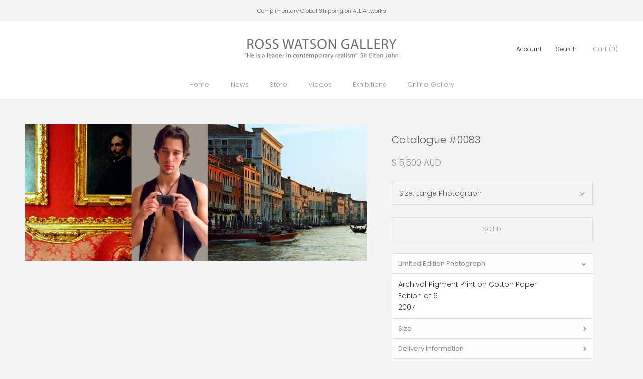

--- FILE ---
content_type: text/javascript
request_url: https://rosswatson.com/cdn/shop/t/12/assets/custom.js?v=31981247643873279421661732954
body_size: -472
content:
document.addEventListener("DOMContentLoaded",function(){var productInfo=document.querySelector(".Product__InfoWrapper"),minHeight=document.querySelector(".Product__Wrapper").offsetHeight,windowW=window.innerWidth;productInfo.addEventListener("click",function(e){windowW>1007&&(e.target.classList.contains("ui-accordion-header")||e.target.classList.contains("ui-accordion-header-icon"))&&setTimeout(function(){var descHeight=document.querySelector(".Product__Info ").offsetHeight;descHeight>minHeight?document.querySelector(".Product__Gallery").style.height=descHeight+"px":document.querySelector(".Product__Gallery").style.height=minHeight+"px"},300)})});
//# sourceMappingURL=/cdn/shop/t/12/assets/custom.js.map?v=31981247643873279421661732954
